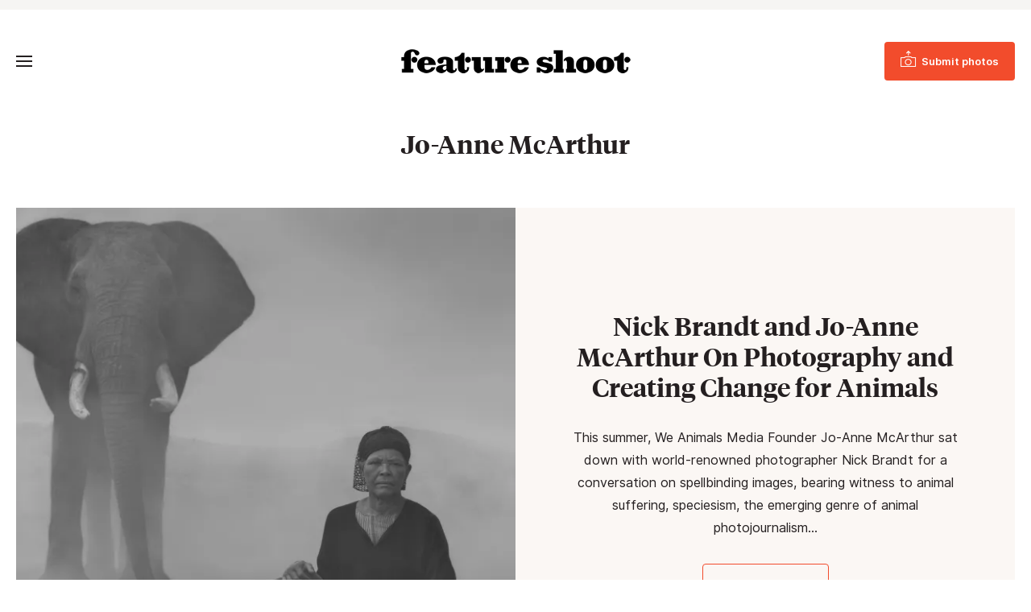

--- FILE ---
content_type: text/html; charset=UTF-8
request_url: https://www.featureshoot.com/tag/jo-anne-mcarthur/
body_size: 12464
content:
<!DOCTYPE html>
<html lang="en-US">
<head>
	<meta charset="UTF-8">
	<meta name="viewport" content="initial-scale=1.0,width=device-width,shrink-to-fit=no" />
	<meta http-equiv="X-UA-Compatible" content="IE=edge" />

	<link rel="profile" href="http://gmpg.org/xfn/11" />
	<meta name='robots' content='index, follow, max-image-preview:large, max-snippet:-1, max-video-preview:-1' />
	<style>img:is([sizes="auto" i], [sizes^="auto," i]) { contain-intrinsic-size: 3000px 1500px }</style>
	
<!-- Google Tag Manager for WordPress by gtm4wp.com -->
<script data-cfasync="false" data-pagespeed-no-defer>
	var gtm4wp_datalayer_name = "dataLayer";
	var dataLayer = dataLayer || [];
</script>
<!-- End Google Tag Manager for WordPress by gtm4wp.com -->
	<!-- This site is optimized with the Yoast SEO Premium plugin v21.9 (Yoast SEO v26.6) - https://yoast.com/wordpress/plugins/seo/ -->
	<title>Jo-Anne McArthur Archives - Feature Shoot</title>
	<link rel="canonical" href="https://www.featureshoot.com/tag/jo-anne-mcarthur/" />
	<meta property="og:locale" content="en_US" />
	<meta property="og:type" content="article" />
	<meta property="og:title" content="Jo-Anne McArthur Archives" />
	<meta property="og:url" content="https://www.featureshoot.com/tag/jo-anne-mcarthur/" />
	<meta property="og:site_name" content="Feature Shoot" />
	<script type="application/ld+json" class="yoast-schema-graph">{"@context":"https://schema.org","@graph":[{"@type":"CollectionPage","@id":"https://www.featureshoot.com/tag/jo-anne-mcarthur/","url":"https://www.featureshoot.com/tag/jo-anne-mcarthur/","name":"Jo-Anne McArthur Archives - Feature Shoot","isPartOf":{"@id":"https://www.featureshoot.com/#website"},"primaryImageOfPage":{"@id":"https://www.featureshoot.com/tag/jo-anne-mcarthur/#primaryimage"},"image":{"@id":"https://www.featureshoot.com/tag/jo-anne-mcarthur/#primaryimage"},"thumbnailUrl":"https://i0.wp.com/www.featureshoot.com/wp-content/uploads/2022/10/Nick_Brandt_12.jpg?fit=2000%2C1504&ssl=1","inLanguage":"en-US"},{"@type":"ImageObject","inLanguage":"en-US","@id":"https://www.featureshoot.com/tag/jo-anne-mcarthur/#primaryimage","url":"https://i0.wp.com/www.featureshoot.com/wp-content/uploads/2022/10/Nick_Brandt_12.jpg?fit=2000%2C1504&ssl=1","contentUrl":"https://i0.wp.com/www.featureshoot.com/wp-content/uploads/2022/10/Nick_Brandt_12.jpg?fit=2000%2C1504&ssl=1","width":2000,"height":1504},{"@type":"WebSite","@id":"https://www.featureshoot.com/#website","url":"https://www.featureshoot.com/","name":"Feature Shoot","description":"Narrative Photography","publisher":{"@id":"https://www.featureshoot.com/#organization"},"potentialAction":[{"@type":"SearchAction","target":{"@type":"EntryPoint","urlTemplate":"https://www.featureshoot.com/?s={search_term_string}"},"query-input":{"@type":"PropertyValueSpecification","valueRequired":true,"valueName":"search_term_string"}}],"inLanguage":"en-US"},{"@type":"Organization","@id":"https://www.featureshoot.com/#organization","name":"Feature Shoot","url":"https://www.featureshoot.com/","logo":{"@type":"ImageObject","inLanguage":"en-US","@id":"https://www.featureshoot.com/#/schema/logo/image/","url":"https://i0.wp.com/www.featureshoot.com/wp-content/uploads/2023/02/Feature-Shoot-Logo-Final-9-13.png?fit=2084%2C221&ssl=1","contentUrl":"https://i0.wp.com/www.featureshoot.com/wp-content/uploads/2023/02/Feature-Shoot-Logo-Final-9-13.png?fit=2084%2C221&ssl=1","width":2084,"height":221,"caption":"Feature Shoot"},"image":{"@id":"https://www.featureshoot.com/#/schema/logo/image/"},"sameAs":["https://www.facebook.com/featureshootphotography","https://x.com/featureshoot","https://www.instagram.com/featureshoot/"]}]}</script>
	<!-- / Yoast SEO Premium plugin. -->


<link rel='dns-prefetch' href='//a.omappapi.com' />
<link rel='dns-prefetch' href='//www.googletagmanager.com' />
<link rel='dns-prefetch' href='//stats.wp.com' />

<link rel='preconnect' href='//i0.wp.com' />
<link rel='preconnect' href='//c0.wp.com' />
<link rel="alternate" type="application/rss+xml" title="Feature Shoot &raquo; Feed" href="https://www.featureshoot.com/feed/" />
<link rel="alternate" type="application/rss+xml" title="Feature Shoot &raquo; Jo-Anne McArthur Tag Feed" href="https://www.featureshoot.com/tag/jo-anne-mcarthur/feed/" />
<style id='wp-emoji-styles-inline-css' type='text/css'>

	img.wp-smiley, img.emoji {
		display: inline !important;
		border: none !important;
		box-shadow: none !important;
		height: 1em !important;
		width: 1em !important;
		margin: 0 0.07em !important;
		vertical-align: -0.1em !important;
		background: none !important;
		padding: 0 !important;
	}
</style>
<link rel='stylesheet' id='wp-block-library-css' href='https://c0.wp.com/c/6.8.3/wp-includes/css/dist/block-library/style.min.css' type='text/css' media='all' />
<style id='wp-block-library-theme-inline-css' type='text/css'>
.wp-block-audio :where(figcaption){color:#555;font-size:13px;text-align:center}.is-dark-theme .wp-block-audio :where(figcaption){color:#ffffffa6}.wp-block-audio{margin:0 0 1em}.wp-block-code{border:1px solid #ccc;border-radius:4px;font-family:Menlo,Consolas,monaco,monospace;padding:.8em 1em}.wp-block-embed :where(figcaption){color:#555;font-size:13px;text-align:center}.is-dark-theme .wp-block-embed :where(figcaption){color:#ffffffa6}.wp-block-embed{margin:0 0 1em}.blocks-gallery-caption{color:#555;font-size:13px;text-align:center}.is-dark-theme .blocks-gallery-caption{color:#ffffffa6}:root :where(.wp-block-image figcaption){color:#555;font-size:13px;text-align:center}.is-dark-theme :root :where(.wp-block-image figcaption){color:#ffffffa6}.wp-block-image{margin:0 0 1em}.wp-block-pullquote{border-bottom:4px solid;border-top:4px solid;color:currentColor;margin-bottom:1.75em}.wp-block-pullquote cite,.wp-block-pullquote footer,.wp-block-pullquote__citation{color:currentColor;font-size:.8125em;font-style:normal;text-transform:uppercase}.wp-block-quote{border-left:.25em solid;margin:0 0 1.75em;padding-left:1em}.wp-block-quote cite,.wp-block-quote footer{color:currentColor;font-size:.8125em;font-style:normal;position:relative}.wp-block-quote:where(.has-text-align-right){border-left:none;border-right:.25em solid;padding-left:0;padding-right:1em}.wp-block-quote:where(.has-text-align-center){border:none;padding-left:0}.wp-block-quote.is-large,.wp-block-quote.is-style-large,.wp-block-quote:where(.is-style-plain){border:none}.wp-block-search .wp-block-search__label{font-weight:700}.wp-block-search__button{border:1px solid #ccc;padding:.375em .625em}:where(.wp-block-group.has-background){padding:1.25em 2.375em}.wp-block-separator.has-css-opacity{opacity:.4}.wp-block-separator{border:none;border-bottom:2px solid;margin-left:auto;margin-right:auto}.wp-block-separator.has-alpha-channel-opacity{opacity:1}.wp-block-separator:not(.is-style-wide):not(.is-style-dots){width:100px}.wp-block-separator.has-background:not(.is-style-dots){border-bottom:none;height:1px}.wp-block-separator.has-background:not(.is-style-wide):not(.is-style-dots){height:2px}.wp-block-table{margin:0 0 1em}.wp-block-table td,.wp-block-table th{word-break:normal}.wp-block-table :where(figcaption){color:#555;font-size:13px;text-align:center}.is-dark-theme .wp-block-table :where(figcaption){color:#ffffffa6}.wp-block-video :where(figcaption){color:#555;font-size:13px;text-align:center}.is-dark-theme .wp-block-video :where(figcaption){color:#ffffffa6}.wp-block-video{margin:0 0 1em}:root :where(.wp-block-template-part.has-background){margin-bottom:0;margin-top:0;padding:1.25em 2.375em}
</style>
<style id='classic-theme-styles-inline-css' type='text/css'>
/*! This file is auto-generated */
.wp-block-button__link{color:#fff;background-color:#32373c;border-radius:9999px;box-shadow:none;text-decoration:none;padding:calc(.667em + 2px) calc(1.333em + 2px);font-size:1.125em}.wp-block-file__button{background:#32373c;color:#fff;text-decoration:none}
</style>
<style id='safe-svg-svg-icon-style-inline-css' type='text/css'>
.safe-svg-cover{text-align:center}.safe-svg-cover .safe-svg-inside{display:inline-block;max-width:100%}.safe-svg-cover svg{fill:currentColor;height:100%;max-height:100%;max-width:100%;width:100%}

</style>
<link rel='stylesheet' id='mediaelement-css' href='https://c0.wp.com/c/6.8.3/wp-includes/js/mediaelement/mediaelementplayer-legacy.min.css' type='text/css' media='all' />
<link rel='stylesheet' id='wp-mediaelement-css' href='https://c0.wp.com/c/6.8.3/wp-includes/js/mediaelement/wp-mediaelement.min.css' type='text/css' media='all' />
<style id='jetpack-sharing-buttons-style-inline-css' type='text/css'>
.jetpack-sharing-buttons__services-list{display:flex;flex-direction:row;flex-wrap:wrap;gap:0;list-style-type:none;margin:5px;padding:0}.jetpack-sharing-buttons__services-list.has-small-icon-size{font-size:12px}.jetpack-sharing-buttons__services-list.has-normal-icon-size{font-size:16px}.jetpack-sharing-buttons__services-list.has-large-icon-size{font-size:24px}.jetpack-sharing-buttons__services-list.has-huge-icon-size{font-size:36px}@media print{.jetpack-sharing-buttons__services-list{display:none!important}}.editor-styles-wrapper .wp-block-jetpack-sharing-buttons{gap:0;padding-inline-start:0}ul.jetpack-sharing-buttons__services-list.has-background{padding:1.25em 2.375em}
</style>
<style id='global-styles-inline-css' type='text/css'>
:root{--wp--preset--aspect-ratio--square: 1;--wp--preset--aspect-ratio--4-3: 4/3;--wp--preset--aspect-ratio--3-4: 3/4;--wp--preset--aspect-ratio--3-2: 3/2;--wp--preset--aspect-ratio--2-3: 2/3;--wp--preset--aspect-ratio--16-9: 16/9;--wp--preset--aspect-ratio--9-16: 9/16;--wp--preset--color--black: #241f20;--wp--preset--color--cyan-bluish-gray: #abb8c3;--wp--preset--color--white: #fff;--wp--preset--color--pale-pink: #f78da7;--wp--preset--color--vivid-red: #cf2e2e;--wp--preset--color--luminous-vivid-orange: #ff6900;--wp--preset--color--luminous-vivid-amber: #fcb900;--wp--preset--color--light-green-cyan: #7bdcb5;--wp--preset--color--vivid-green-cyan: #00d084;--wp--preset--color--pale-cyan-blue: #8ed1fc;--wp--preset--color--vivid-cyan-blue: #0693e3;--wp--preset--color--vivid-purple: #9b51e0;--wp--preset--color--red: #F24C2C;--wp--preset--color--grey: #666;--wp--preset--color--lightgrey: #f6f5f3;--wp--preset--gradient--vivid-cyan-blue-to-vivid-purple: linear-gradient(135deg,rgba(6,147,227,1) 0%,rgb(155,81,224) 100%);--wp--preset--gradient--light-green-cyan-to-vivid-green-cyan: linear-gradient(135deg,rgb(122,220,180) 0%,rgb(0,208,130) 100%);--wp--preset--gradient--luminous-vivid-amber-to-luminous-vivid-orange: linear-gradient(135deg,rgba(252,185,0,1) 0%,rgba(255,105,0,1) 100%);--wp--preset--gradient--luminous-vivid-orange-to-vivid-red: linear-gradient(135deg,rgba(255,105,0,1) 0%,rgb(207,46,46) 100%);--wp--preset--gradient--very-light-gray-to-cyan-bluish-gray: linear-gradient(135deg,rgb(238,238,238) 0%,rgb(169,184,195) 100%);--wp--preset--gradient--cool-to-warm-spectrum: linear-gradient(135deg,rgb(74,234,220) 0%,rgb(151,120,209) 20%,rgb(207,42,186) 40%,rgb(238,44,130) 60%,rgb(251,105,98) 80%,rgb(254,248,76) 100%);--wp--preset--gradient--blush-light-purple: linear-gradient(135deg,rgb(255,206,236) 0%,rgb(152,150,240) 100%);--wp--preset--gradient--blush-bordeaux: linear-gradient(135deg,rgb(254,205,165) 0%,rgb(254,45,45) 50%,rgb(107,0,62) 100%);--wp--preset--gradient--luminous-dusk: linear-gradient(135deg,rgb(255,203,112) 0%,rgb(199,81,192) 50%,rgb(65,88,208) 100%);--wp--preset--gradient--pale-ocean: linear-gradient(135deg,rgb(255,245,203) 0%,rgb(182,227,212) 50%,rgb(51,167,181) 100%);--wp--preset--gradient--electric-grass: linear-gradient(135deg,rgb(202,248,128) 0%,rgb(113,206,126) 100%);--wp--preset--gradient--midnight: linear-gradient(135deg,rgb(2,3,129) 0%,rgb(40,116,252) 100%);--wp--preset--font-size--small: 13px;--wp--preset--font-size--medium: 20px;--wp--preset--font-size--large: 36px;--wp--preset--font-size--x-large: 42px;--wp--preset--spacing--20: 0.44rem;--wp--preset--spacing--30: 0.67rem;--wp--preset--spacing--40: 1rem;--wp--preset--spacing--50: 1.5rem;--wp--preset--spacing--60: 2.25rem;--wp--preset--spacing--70: 3.38rem;--wp--preset--spacing--80: 5.06rem;--wp--preset--shadow--natural: 6px 6px 9px rgba(0, 0, 0, 0.2);--wp--preset--shadow--deep: 12px 12px 50px rgba(0, 0, 0, 0.4);--wp--preset--shadow--sharp: 6px 6px 0px rgba(0, 0, 0, 0.2);--wp--preset--shadow--outlined: 6px 6px 0px -3px rgba(255, 255, 255, 1), 6px 6px rgba(0, 0, 0, 1);--wp--preset--shadow--crisp: 6px 6px 0px rgba(0, 0, 0, 1);}:where(.is-layout-flex){gap: 0.5em;}:where(.is-layout-grid){gap: 0.5em;}body .is-layout-flex{display: flex;}.is-layout-flex{flex-wrap: wrap;align-items: center;}.is-layout-flex > :is(*, div){margin: 0;}body .is-layout-grid{display: grid;}.is-layout-grid > :is(*, div){margin: 0;}:where(.wp-block-columns.is-layout-flex){gap: 2em;}:where(.wp-block-columns.is-layout-grid){gap: 2em;}:where(.wp-block-post-template.is-layout-flex){gap: 1.25em;}:where(.wp-block-post-template.is-layout-grid){gap: 1.25em;}.has-black-color{color: var(--wp--preset--color--black) !important;}.has-cyan-bluish-gray-color{color: var(--wp--preset--color--cyan-bluish-gray) !important;}.has-white-color{color: var(--wp--preset--color--white) !important;}.has-pale-pink-color{color: var(--wp--preset--color--pale-pink) !important;}.has-vivid-red-color{color: var(--wp--preset--color--vivid-red) !important;}.has-luminous-vivid-orange-color{color: var(--wp--preset--color--luminous-vivid-orange) !important;}.has-luminous-vivid-amber-color{color: var(--wp--preset--color--luminous-vivid-amber) !important;}.has-light-green-cyan-color{color: var(--wp--preset--color--light-green-cyan) !important;}.has-vivid-green-cyan-color{color: var(--wp--preset--color--vivid-green-cyan) !important;}.has-pale-cyan-blue-color{color: var(--wp--preset--color--pale-cyan-blue) !important;}.has-vivid-cyan-blue-color{color: var(--wp--preset--color--vivid-cyan-blue) !important;}.has-vivid-purple-color{color: var(--wp--preset--color--vivid-purple) !important;}.has-black-background-color{background-color: var(--wp--preset--color--black) !important;}.has-cyan-bluish-gray-background-color{background-color: var(--wp--preset--color--cyan-bluish-gray) !important;}.has-white-background-color{background-color: var(--wp--preset--color--white) !important;}.has-pale-pink-background-color{background-color: var(--wp--preset--color--pale-pink) !important;}.has-vivid-red-background-color{background-color: var(--wp--preset--color--vivid-red) !important;}.has-luminous-vivid-orange-background-color{background-color: var(--wp--preset--color--luminous-vivid-orange) !important;}.has-luminous-vivid-amber-background-color{background-color: var(--wp--preset--color--luminous-vivid-amber) !important;}.has-light-green-cyan-background-color{background-color: var(--wp--preset--color--light-green-cyan) !important;}.has-vivid-green-cyan-background-color{background-color: var(--wp--preset--color--vivid-green-cyan) !important;}.has-pale-cyan-blue-background-color{background-color: var(--wp--preset--color--pale-cyan-blue) !important;}.has-vivid-cyan-blue-background-color{background-color: var(--wp--preset--color--vivid-cyan-blue) !important;}.has-vivid-purple-background-color{background-color: var(--wp--preset--color--vivid-purple) !important;}.has-black-border-color{border-color: var(--wp--preset--color--black) !important;}.has-cyan-bluish-gray-border-color{border-color: var(--wp--preset--color--cyan-bluish-gray) !important;}.has-white-border-color{border-color: var(--wp--preset--color--white) !important;}.has-pale-pink-border-color{border-color: var(--wp--preset--color--pale-pink) !important;}.has-vivid-red-border-color{border-color: var(--wp--preset--color--vivid-red) !important;}.has-luminous-vivid-orange-border-color{border-color: var(--wp--preset--color--luminous-vivid-orange) !important;}.has-luminous-vivid-amber-border-color{border-color: var(--wp--preset--color--luminous-vivid-amber) !important;}.has-light-green-cyan-border-color{border-color: var(--wp--preset--color--light-green-cyan) !important;}.has-vivid-green-cyan-border-color{border-color: var(--wp--preset--color--vivid-green-cyan) !important;}.has-pale-cyan-blue-border-color{border-color: var(--wp--preset--color--pale-cyan-blue) !important;}.has-vivid-cyan-blue-border-color{border-color: var(--wp--preset--color--vivid-cyan-blue) !important;}.has-vivid-purple-border-color{border-color: var(--wp--preset--color--vivid-purple) !important;}.has-vivid-cyan-blue-to-vivid-purple-gradient-background{background: var(--wp--preset--gradient--vivid-cyan-blue-to-vivid-purple) !important;}.has-light-green-cyan-to-vivid-green-cyan-gradient-background{background: var(--wp--preset--gradient--light-green-cyan-to-vivid-green-cyan) !important;}.has-luminous-vivid-amber-to-luminous-vivid-orange-gradient-background{background: var(--wp--preset--gradient--luminous-vivid-amber-to-luminous-vivid-orange) !important;}.has-luminous-vivid-orange-to-vivid-red-gradient-background{background: var(--wp--preset--gradient--luminous-vivid-orange-to-vivid-red) !important;}.has-very-light-gray-to-cyan-bluish-gray-gradient-background{background: var(--wp--preset--gradient--very-light-gray-to-cyan-bluish-gray) !important;}.has-cool-to-warm-spectrum-gradient-background{background: var(--wp--preset--gradient--cool-to-warm-spectrum) !important;}.has-blush-light-purple-gradient-background{background: var(--wp--preset--gradient--blush-light-purple) !important;}.has-blush-bordeaux-gradient-background{background: var(--wp--preset--gradient--blush-bordeaux) !important;}.has-luminous-dusk-gradient-background{background: var(--wp--preset--gradient--luminous-dusk) !important;}.has-pale-ocean-gradient-background{background: var(--wp--preset--gradient--pale-ocean) !important;}.has-electric-grass-gradient-background{background: var(--wp--preset--gradient--electric-grass) !important;}.has-midnight-gradient-background{background: var(--wp--preset--gradient--midnight) !important;}.has-small-font-size{font-size: var(--wp--preset--font-size--small) !important;}.has-medium-font-size{font-size: var(--wp--preset--font-size--medium) !important;}.has-large-font-size{font-size: var(--wp--preset--font-size--large) !important;}.has-x-large-font-size{font-size: var(--wp--preset--font-size--x-large) !important;}
:where(.wp-block-post-template.is-layout-flex){gap: 1.25em;}:where(.wp-block-post-template.is-layout-grid){gap: 1.25em;}
:where(.wp-block-columns.is-layout-flex){gap: 2em;}:where(.wp-block-columns.is-layout-grid){gap: 2em;}
:root :where(.wp-block-pullquote){font-size: 1.5em;line-height: 1.6;}
</style>
<link rel='stylesheet' id='fs-style-css' href='https://www.featureshoot.com/wp-content/themes/featureshoot2019/style.css?ver=1583446556' type='text/css' media='all' />
<script type="text/javascript" src="https://c0.wp.com/c/6.8.3/wp-includes/js/jquery/jquery.min.js" id="jquery-core-js"></script>
<script type="text/javascript" src="https://c0.wp.com/c/6.8.3/wp-includes/js/jquery/jquery-migrate.min.js" id="jquery-migrate-js"></script>
<script type="text/javascript" src="https://www.featureshoot.com/wp-content/themes/featureshoot2019/picturefill.min.js?ver=3.0.2" id="picturefill-js" async></script>
<!--[if lt IE 9]>
<script type="text/javascript" src="https://www.featureshoot.com/wp-content/themes/featureshoot2019/html5.js?ver=3.7.3" id="fs-html5-js"></script>
<![endif]-->

<!-- Google tag (gtag.js) snippet added by Site Kit -->
<!-- Google Analytics snippet added by Site Kit -->
<script type="text/javascript" src="https://www.googletagmanager.com/gtag/js?id=G-FM93ENM14H" id="google_gtagjs-js" async></script>
<script type="text/javascript" id="google_gtagjs-js-after">
/* <![CDATA[ */
window.dataLayer = window.dataLayer || [];function gtag(){dataLayer.push(arguments);}
gtag("set","linker",{"domains":["www.featureshoot.com"]});
gtag("js", new Date());
gtag("set", "developer_id.dZTNiMT", true);
gtag("config", "G-FM93ENM14H");
/* ]]> */
</script>
<link rel="https://api.w.org/" href="https://www.featureshoot.com/wp-json/" /><link rel="alternate" title="JSON" type="application/json" href="https://www.featureshoot.com/wp-json/wp/v2/tags/10904" /><link rel="EditURI" type="application/rsd+xml" title="RSD" href="https://www.featureshoot.com/xmlrpc.php?rsd" />
<meta name="generator" content="Site Kit by Google 1.168.0" /><script async src="https://js.sparkloop.app/team_cf878d2be3e9.js" data-sparkloop></script>	<style>img#wpstats{display:none}</style>
		
<!-- Google Tag Manager for WordPress by gtm4wp.com -->
<!-- GTM Container placement set to automatic -->
<script data-cfasync="false" data-pagespeed-no-defer>
	var dataLayer_content = {"pagePostType":"post","pagePostType2":"tag-post"};
	dataLayer.push( dataLayer_content );
</script>
<script data-cfasync="false" data-pagespeed-no-defer>
(function(w,d,s,l,i){w[l]=w[l]||[];w[l].push({'gtm.start':
new Date().getTime(),event:'gtm.js'});var f=d.getElementsByTagName(s)[0],
j=d.createElement(s),dl=l!='dataLayer'?'&l='+l:'';j.async=true;j.src=
'//www.googletagmanager.com/gtm.js?id='+i+dl;f.parentNode.insertBefore(j,f);
})(window,document,'script','dataLayer','GTM-K8M64MK');
</script>
<!-- End Google Tag Manager for WordPress by gtm4wp.com --><link rel="apple-touch-icon" sizes="180x180" href="/wp-content/uploads/fbrfg/apple-touch-icon.png?v=9B9lKBMgj8">
<link rel="icon" type="image/png" sizes="32x32" href="/wp-content/uploads/fbrfg/favicon-32x32.png?v=9B9lKBMgj8">
<link rel="icon" type="image/png" sizes="16x16" href="/wp-content/uploads/fbrfg/favicon-16x16.png?v=9B9lKBMgj8">
<link rel="manifest" href="/wp-content/uploads/fbrfg/site.webmanifest?v=9B9lKBMgj8">
<link rel="mask-icon" href="/wp-content/uploads/fbrfg/safari-pinned-tab.svg?v=9B9lKBMgj8" color="#f24c2c">
<link rel="shortcut icon" href="/wp-content/uploads/fbrfg/favicon.ico?v=9B9lKBMgj8">
<meta name="msapplication-TileColor" content="#f24c2c">
<meta name="msapplication-config" content="/wp-content/uploads/fbrfg/browserconfig.xml?v=9B9lKBMgj8">
<meta name="theme-color" content="#f24c2c">	<script>document.createElement("picture");</script>
	
	<meta name="generator" content="WP Rocket 3.20.2" data-wpr-features="wpr_preload_links wpr_desktop" /></head>
<body class="archive tag tag-jo-anne-mcarthur tag-10904 wp-embed-responsive wp-theme-featureshoot2019">

<div data-rocket-location-hash="256362a55f2d46cb9f07c56b135527a6" id="fullwrap">
	<header data-rocket-location-hash="376287218b6ead3b5b6fc67b7e0c0376">
				<div data-rocket-location-hash="f3f71da4bed90f10676bd82ce5b3e66d" id="topbar">
		<div class="container">
					</div>
		</div>
				<div data-rocket-location-hash="df478da4575927bc1178d5d7becb7d0f" id="header">
		<div id="header-a">
		<div class="container">
		<div id="header-b">
			<div id="headertop">
				<div id="logo"><a href="https://www.featureshoot.com"><img src="https://www.featureshoot.com/wp-content/themes/featureshoot2019/images/logo.png" srcset="https://www.featureshoot.com/wp-content/themes/featureshoot2019/images/logo@2x.png 2x" width="285" height="30" alt="Feature Shoot" /></a></div>
				<div id="topbutton"><a class="btn btn-solid" href="https://featureshoot.submittable.com/submit/153935/feature-shoot-submissions"><span><span>Submit photos</span></span></a></div>
				<button class="togglemenu"><span class="screen-reader-text">Toggle Menu</span><span class="icon"></span></button>
			</div>

			<div id="menuwrap">
				<button class="closebtn closemenu"><span class="screen-reader-text">Close Menu</span><span class="icon"></span></button>
				<div id="menus">
					<nav id="menu" class="menu-new-menu-container"><ul id="menu-new-menu" class="menu"><li id="menu-item-139126" class="menu-item menu-item-type-taxonomy menu-item-object-category menu-item-139126"><a href="https://www.featureshoot.com/category/interviews/">Interviews</a></li><li id="menu-item-146737" class="menu-item menu-item-type-post_type menu-item-object-page menu-item-146737"><a href="https://www.featureshoot.com/feature-shoot-portfolio-reviews/">Portfolio Reviews</a></li><li id="menu-item-151871" class="menu-item menu-item-type-post_type menu-item-object-page menu-item-151871"><a href="https://www.featureshoot.com/advertise/">Advertise</a></li><li id="menu-item-139138" class="threecolumn menu-item menu-item-type-custom menu-item-object-custom menu-item-has-children menu-item-139138"><a href="#">Explore by Genre</a><div class='submenu'><ul  class="sub-menu"><li id="menu-item-139131" class="menu-item menu-item-type-taxonomy menu-item-object-category menu-item-139131"><a href="https://www.featureshoot.com/category/portraits/">Portraits</a></li><li id="menu-item-139124" class="menu-item menu-item-type-taxonomy menu-item-object-category menu-item-139124"><a href="https://www.featureshoot.com/category/fine-art/">Fine Art</a></li><li id="menu-item-139122" class="menu-item menu-item-type-taxonomy menu-item-object-category menu-item-139122"><a href="https://www.featureshoot.com/category/documentary/">Documentary</a></li><li id="menu-item-139127" class="menu-item menu-item-type-taxonomy menu-item-object-category menu-item-139127"><a href="https://www.featureshoot.com/category/landscape/">Landscape</a></li><li id="menu-item-139134" class="menu-item menu-item-type-taxonomy menu-item-object-category menu-item-139134"><a href="https://www.featureshoot.com/category/street/">Street</a></li><li id="menu-item-139133" class="menu-item menu-item-type-taxonomy menu-item-object-category menu-item-139133"><a href="https://www.featureshoot.com/category/still-life/">Still Life</a></li><li id="menu-item-139137" class="menu-item menu-item-type-taxonomy menu-item-object-category menu-item-139137"><a href="https://www.featureshoot.com/category/video/">Video</a></li><li id="menu-item-139125" class="menu-item menu-item-type-taxonomy menu-item-object-category menu-item-139125"><a href="https://www.featureshoot.com/category/food/">Food</a></li><li id="menu-item-139128" class="menu-item menu-item-type-taxonomy menu-item-object-category menu-item-139128"><a href="https://www.featureshoot.com/category/nature/">Nature</a></li><li id="menu-item-139136" class="menu-item menu-item-type-taxonomy menu-item-object-category menu-item-139136"><a href="https://www.featureshoot.com/category/travel/">Travel</a></li></ul></div></li><li class="sociallinks rightmenu"><ul id="menu-top-social-links" class="menu"><li id="menu-item-139141" class="menu-item menu-item-type-custom menu-item-object-custom menu-item-139141"><a href="https://www.instagram.com/featureshoot/"><span class="screen-reader-text">Instagram</span></a></li><li class="search"><button class="togglesearch"><span class="screen-reader-text">Search</span></button></li></ul></li><li class="mobilesearch"><form class="searchform" method="get" action="https://www.featureshoot.com">
	<div class="inputs">
		<div class="input"><label for="searchinput1" class="screen-reader-text">Search</label><input id="searchinput1" placeholder="Search" name="s" type="text" /></div>
		<button type="submit"><span class="screen-reader-text">Submit</span></button>
	</div>
</form></li></ul></nav>				</div>
			</div>
			<div id="menuoverlay"></div>
			<div class="mobiledetect"></div>
		</div>
		</div>
		</div>
		</div>
		<div data-rocket-location-hash="cb6e9de7f822dac9cb826fa41119ef40" id="searchbar">
		<div id="searchbar-a">
		<div data-rocket-location-hash="470e3e4c291cb96fd4a96202f2491ceb" class="container notop nobot">
		<div id="searchbar-b">
			<button class="closebtn closesearch"><span class="screen-reader-text">Close Search</span><span class="icon"></span></button>

			<h2>Search this site</h2>

			<form class="searchform" method="get" action="https://www.featureshoot.com">
	<div class="inputs">
		<div class="input"><label for="searchinput1" class="screen-reader-text">Search</label><input id="searchinput1" placeholder="Search" name="s" type="text" /></div>
		<button type="submit"><span class="screen-reader-text">Submit</span></button>
	</div>
</form>		</div>
		</div>
		</div>
		</div>
		<style>
		.bannerad>div {background:#ccc;}
		</style>
	</header>
	
<div data-rocket-location-hash="21299a2065877ee1b41b451188053eaa" id="body" class="body-content notop nobot">

	<div data-rocket-location-hash="f3f750db2748a07043bd337dade8db8a" class="pageheader alignwide">
		<h1 class="pagetitle">Jo-Anne McArthur</h1>
	</div>

	
	
	
	<div data-rocket-location-hash="dea766ab6718d89165e3ee10c439bbea" class="featurepost alignwide">
<div class="featurepost-a">
	<div class="fpimage">
		<a href="https://www.featureshoot.com/2022/10/nick-brandt-and-jo-anne-mcarthur-on-photography-and-creating-change-for-animals/">
							<picture>
					<!--[if IE 9]><video style="display: none;"><![endif]-->
					<source srcset="https://i0.wp.com/www.featureshoot.com/wp-content/uploads/2022/10/Nick_Brandt_12.jpg?resize=386%2C278&ssl=1 386w, https://i0.wp.com/www.featureshoot.com/wp-content/uploads/2022/10/Nick_Brandt_12.jpg?resize=275%2C198&ssl=1 275w, https://i0.wp.com/www.featureshoot.com/wp-content/uploads/2022/10/Nick_Brandt_12.jpg?resize=610%2C440&ssl=1 610w, https://i0.wp.com/www.featureshoot.com/wp-content/uploads/2022/10/Nick_Brandt_12.jpg?resize=772%2C557&ssl=1 772w, https://i0.wp.com/www.featureshoot.com/wp-content/uploads/2022/10/Nick_Brandt_12.jpg?resize=1220%2C880&ssl=1 1220w, https://i0.wp.com/www.featureshoot.com/wp-content/uploads/2022/10/Nick_Brandt_12.jpg?zoom=3&resize=386%2C278&ssl=1 1158w" media="(max-width: 1023px)" />
					<!--[if IE 9]></video><![endif]-->
					<img width="640" height="640" src="https://www.featureshoot.com/wp-content/uploads/2022/10/Nick_Brandt_12-640x640.jpg" class="attachment-post-thumbnail-feature size-post-thumbnail-feature" alt="" loading="eager" sizes="(max-width:339px) calc(100vw - 20px), (max-width:679px) calc(100vw - 40px), (max-width:1023px) 640px, (max-width:1319px) calc(50vw - 20px), 640px" decoding="async" fetchpriority="high" srcset="https://i0.wp.com/www.featureshoot.com/wp-content/uploads/2022/10/Nick_Brandt_12.jpg?resize=640%2C640&amp;ssl=1 640w, https://i0.wp.com/www.featureshoot.com/wp-content/uploads/2022/10/Nick_Brandt_12.jpg?resize=150%2C150&amp;ssl=1 150w, https://i0.wp.com/www.featureshoot.com/wp-content/uploads/2022/10/Nick_Brandt_12.jpg?resize=1280%2C1280&amp;ssl=1 1280w, https://i0.wp.com/www.featureshoot.com/wp-content/uploads/2022/10/Nick_Brandt_12.jpg?zoom=3&amp;resize=640%2C640&amp;ssl=1 1920w" />				</picture>
					</a>
	</div>
	<div class="fpcontent notop nobot">
		<h2><a href="https://www.featureshoot.com/2022/10/nick-brandt-and-jo-anne-mcarthur-on-photography-and-creating-change-for-animals/">Nick Brandt and Jo-Anne McArthur On Photography and Creating Change for Animals</a></h2>
		<p>This summer, We Animals Media Founder Jo-Anne McArthur sat down with world-renowned photographer&nbsp;Nick Brandt&nbsp;for a conversation on spellbinding images, bearing witness to animal suffering, speciesism, the emerging genre of&nbsp;animal photojournalism&hellip;</p>
		<p><span class="btns-wrap"><span class="btns-wrap-a"><a class="btn btn-outline" href="https://www.featureshoot.com/2022/10/nick-brandt-and-jo-anne-mcarthur-on-photography-and-creating-change-for-animals/">Continue reading</a></span></span></p>
	</div>
</div>
</div>

	
	
	<div data-rocket-location-hash="2602b4aa631462413cd616d5c4313b83" class="postgrid postgrid3 postgrid-3only alignwide"><div class="postgrid-a"><ul><li><div class="li-a">	<a href="https://www.featureshoot.com/2021/10/the-bittersweet-story-of-abbey-a-beagle-rescued-from-research/">
		<div class="gridimage"><img width="386" height="278" src="https://i0.wp.com/www.featureshoot.com/wp-content/uploads/2021/07/WAM10191.jpg?resize=386%2C278&amp;ssl=1" class="attachment-post-thumbnail size-post-thumbnail wp-post-image" alt="" sizes="(max-width: 339px) calc(100vw - 20px), (max-width: 479px) calc(100vw - 40px), (max-width: 1023px) calc(66.666vw - 26.666px), (max-width:1319px) calc(33.333vw - 54px), 386px" decoding="async" srcset="https://i0.wp.com/www.featureshoot.com/wp-content/uploads/2021/07/WAM10191.jpg?resize=386%2C278&amp;ssl=1 386w, https://i0.wp.com/www.featureshoot.com/wp-content/uploads/2021/07/WAM10191.jpg?resize=275%2C198&amp;ssl=1 275w, https://i0.wp.com/www.featureshoot.com/wp-content/uploads/2021/07/WAM10191.jpg?resize=610%2C440&amp;ssl=1 610w, https://i0.wp.com/www.featureshoot.com/wp-content/uploads/2021/07/WAM10191.jpg?resize=772%2C557&amp;ssl=1 772w, https://i0.wp.com/www.featureshoot.com/wp-content/uploads/2021/07/WAM10191.jpg?resize=1106%2C798&amp;ssl=1 1106w, https://i0.wp.com/www.featureshoot.com/wp-content/uploads/2021/07/WAM10191.jpg?zoom=3&amp;resize=386%2C278&amp;ssl=1 1158w" /></div>
		<div class="gridtitle">The Bittersweet Story of Abbey, a Beagle Rescued from Research</div>	</a>
	</div></li><li><div class="li-a">	<a href="https://www.featureshoot.com/2021/07/bullfighting-is-still-happening-these-photos-show-why-it-shouldnt-be/">
		<div class="gridimage"><img width="386" height="278" src="https://i0.wp.com/www.featureshoot.com/wp-content/uploads/2021/07/WAM11034.jpg?resize=386%2C278&amp;ssl=1" class="attachment-post-thumbnail size-post-thumbnail wp-post-image" alt="" sizes="(max-width: 339px) calc(100vw - 20px), (max-width: 479px) calc(100vw - 40px), (max-width: 1023px) calc(66.666vw - 26.666px), (max-width:1319px) calc(33.333vw - 54px), 386px" decoding="async" srcset="https://i0.wp.com/www.featureshoot.com/wp-content/uploads/2021/07/WAM11034.jpg?resize=386%2C278&amp;ssl=1 386w, https://i0.wp.com/www.featureshoot.com/wp-content/uploads/2021/07/WAM11034.jpg?resize=275%2C198&amp;ssl=1 275w, https://i0.wp.com/www.featureshoot.com/wp-content/uploads/2021/07/WAM11034.jpg?resize=610%2C440&amp;ssl=1 610w, https://i0.wp.com/www.featureshoot.com/wp-content/uploads/2021/07/WAM11034.jpg?resize=772%2C557&amp;ssl=1 772w, https://i0.wp.com/www.featureshoot.com/wp-content/uploads/2021/07/WAM11034.jpg?resize=1106%2C798&amp;ssl=1 1106w, https://i0.wp.com/www.featureshoot.com/wp-content/uploads/2021/07/WAM11034.jpg?zoom=3&amp;resize=386%2C278&amp;ssl=1 1158w" /></div>
		<div class="gridtitle">Bullfighting Is Still Happening. These Photos Show Why It Shouldn&#8217;t Be.</div>	</a>
	</div></li><li><div class="li-a">	<a href="https://www.featureshoot.com/2021/01/shedding-light-on-the-brutal-truth-at-the-heart-of-the-meat-industry/">
		<div class="gridimage"><img width="386" height="278" src="https://i0.wp.com/www.featureshoot.com/wp-content/uploads/2021/01/TurkishBorder_Turkey_JMcArthur_20180707-8366-scaled.jpg?resize=386%2C278&amp;ssl=1" class="attachment-post-thumbnail size-post-thumbnail wp-post-image" alt="" sizes="(max-width: 339px) calc(100vw - 20px), (max-width: 479px) calc(100vw - 40px), (max-width: 1023px) calc(66.666vw - 26.666px), (max-width:1319px) calc(33.333vw - 54px), 386px" decoding="async" srcset="https://i0.wp.com/www.featureshoot.com/wp-content/uploads/2021/01/TurkishBorder_Turkey_JMcArthur_20180707-8366-scaled.jpg?resize=386%2C278&amp;ssl=1 386w, https://i0.wp.com/www.featureshoot.com/wp-content/uploads/2021/01/TurkishBorder_Turkey_JMcArthur_20180707-8366-scaled.jpg?resize=275%2C198&amp;ssl=1 275w, https://i0.wp.com/www.featureshoot.com/wp-content/uploads/2021/01/TurkishBorder_Turkey_JMcArthur_20180707-8366-scaled.jpg?resize=610%2C440&amp;ssl=1 610w, https://i0.wp.com/www.featureshoot.com/wp-content/uploads/2021/01/TurkishBorder_Turkey_JMcArthur_20180707-8366-scaled.jpg?resize=772%2C557&amp;ssl=1 772w, https://i0.wp.com/www.featureshoot.com/wp-content/uploads/2021/01/TurkishBorder_Turkey_JMcArthur_20180707-8366-scaled.jpg?resize=1220%2C880&amp;ssl=1 1220w, https://i0.wp.com/www.featureshoot.com/wp-content/uploads/2021/01/TurkishBorder_Turkey_JMcArthur_20180707-8366-scaled.jpg?zoom=3&amp;resize=386%2C278&amp;ssl=1 1158w" /></div>
		<div class="gridtitle">Shedding Light on the Brutal Truth at the Heart of the Meat Industry</div>	</a>
	</div></li></ul></div></div>

	
	<aside class="subscribebar alignfull">
<div class="__inner-container">
	<center> <iframe src="https://embeds.beehiiv.com/dd1c5d59-aee6-4fa4-a147-db08ce0ade90" data-test-id="beehiiv-embed" width="100%" height="320" frameborder="0" scrolling="no" style="border-radius: 4px; border: 2px solid #e5e7eb; margin: 0; background-color: transparent;"></iframe> </center>
</div>
</aside>
	
	<div data-rocket-location-hash="6a574a41bece91924fe70ef5ee18fd78" class="postgrid postgrid4 alignwide ajaxcontents"><div class="postgrid-a"><ul><li><div class="li-a">	<a href="https://www.featureshoot.com/2019/12/a-photojournalist-teaches-us-how-to-make-the-world-better-for-animals/">
		<div class="gridimage"><img width="275" height="198" src="https://www.featureshoot.com/wp-content/uploads/2019/12/TorontoPigSave_ON_JMcArthur_20111013-0607-275x198.jpg" class="attachment-post-thumbnail-4col size-post-thumbnail-4col wp-post-image" alt="" sizes="auto, (max-width: 339px) calc(100vw - 20px), (max-width:479px) calc(100vw - 40px), (max-width: 1023px) calc(50vw - 40px), (max-width:1319px) calc(25vw - 55px), 275px" decoding="async" loading="lazy" srcset="https://i0.wp.com/www.featureshoot.com/wp-content/uploads/2019/12/TorontoPigSave_ON_JMcArthur_20111013-0607.jpg?resize=275%2C198&amp;ssl=1 275w, https://i0.wp.com/www.featureshoot.com/wp-content/uploads/2019/12/TorontoPigSave_ON_JMcArthur_20111013-0607.jpg?resize=386%2C278&amp;ssl=1 386w, https://i0.wp.com/www.featureshoot.com/wp-content/uploads/2019/12/TorontoPigSave_ON_JMcArthur_20111013-0607.jpg?resize=610%2C440&amp;ssl=1 610w, https://i0.wp.com/www.featureshoot.com/wp-content/uploads/2019/12/TorontoPigSave_ON_JMcArthur_20111013-0607.jpg?resize=772%2C557&amp;ssl=1 772w, https://i0.wp.com/www.featureshoot.com/wp-content/uploads/2019/12/TorontoPigSave_ON_JMcArthur_20111013-0607.jpg?resize=1220%2C880&amp;ssl=1 1220w, https://i0.wp.com/www.featureshoot.com/wp-content/uploads/2019/12/TorontoPigSave_ON_JMcArthur_20111013-0607.jpg?zoom=2&amp;resize=275%2C198&amp;ssl=1 550w, https://i0.wp.com/www.featureshoot.com/wp-content/uploads/2019/12/TorontoPigSave_ON_JMcArthur_20111013-0607.jpg?zoom=3&amp;resize=275%2C198&amp;ssl=1 825w" /></div>
		<div class="gridtitle">A Photojournalist Teaches Us How to Make the World Better for Animals</div>	</a>
	</div></li><li><div class="li-a">	<a href="https://www.featureshoot.com/2019/10/a-new-exhibition-looks-at-our-complex-relationship-with-animals/">
		<div class="gridimage"><img width="275" height="198" src="https://www.featureshoot.com/wp-content/uploads/2019/10/Screen-Shot-2019-10-14-at-11.47.49-AM-275x198.png" class="attachment-post-thumbnail-4col size-post-thumbnail-4col wp-post-image" alt="" sizes="auto, (max-width: 339px) calc(100vw - 20px), (max-width:479px) calc(100vw - 40px), (max-width: 1023px) calc(50vw - 40px), (max-width:1319px) calc(25vw - 55px), 275px" decoding="async" loading="lazy" srcset="https://i0.wp.com/www.featureshoot.com/wp-content/uploads/2019/10/Screen-Shot-2019-10-14-at-11.47.49-AM.png?resize=275%2C198&amp;ssl=1 275w, https://i0.wp.com/www.featureshoot.com/wp-content/uploads/2019/10/Screen-Shot-2019-10-14-at-11.47.49-AM.png?resize=386%2C278&amp;ssl=1 386w, https://i0.wp.com/www.featureshoot.com/wp-content/uploads/2019/10/Screen-Shot-2019-10-14-at-11.47.49-AM.png?resize=140%2C100&amp;ssl=1 140w, https://i0.wp.com/www.featureshoot.com/wp-content/uploads/2019/10/Screen-Shot-2019-10-14-at-11.47.49-AM.png?resize=562%2C406&amp;ssl=1 562w" /></div>
		<div class="gridtitle">A New Exhibition Looks at Our Complex Relationship with Animals</div>	</a>
	</div></li><li><div class="li-a">	<a href="https://www.featureshoot.com/2018/11/stirring-photos-of-animals-in-the-aftermath-of-hurricane-florence/">
		<div class="gridimage"><img width="275" height="198" src="https://www.featureshoot.com/wp-content/uploads/2018/11/NCFloods_USA_KGuerin_2018-1400138-275x198.jpg" class="attachment-post-thumbnail-4col size-post-thumbnail-4col wp-post-image" alt="" sizes="auto, (max-width: 339px) calc(100vw - 20px), (max-width:479px) calc(100vw - 40px), (max-width: 1023px) calc(50vw - 40px), (max-width:1319px) calc(25vw - 55px), 275px" decoding="async" loading="lazy" srcset="https://i0.wp.com/www.featureshoot.com/wp-content/uploads/2018/11/NCFloods_USA_KGuerin_2018-1400138.jpg?resize=275%2C198&amp;ssl=1 275w, https://i0.wp.com/www.featureshoot.com/wp-content/uploads/2018/11/NCFloods_USA_KGuerin_2018-1400138.jpg?resize=386%2C278&amp;ssl=1 386w, https://i0.wp.com/www.featureshoot.com/wp-content/uploads/2018/11/NCFloods_USA_KGuerin_2018-1400138.jpg?resize=140%2C100&amp;ssl=1 140w, https://i0.wp.com/www.featureshoot.com/wp-content/uploads/2018/11/NCFloods_USA_KGuerin_2018-1400138.jpg?resize=575%2C415&amp;ssl=1 575w" /></div>
		<div class="gridtitle">Stirring Photos of Animals in the Aftermath of Hurricane Florence</div>	</a>
	</div></li><li><div class="li-a">	<a href="https://www.featureshoot.com/2017/05/poignant-photos-animals-rescued-abuse/">
		<div class="gridimage"><img width="275" height="198" src="https://www.featureshoot.com/wp-content/uploads/2017/04/58010cfb2b7a3-raw-275x198.jpg" class="attachment-post-thumbnail-4col size-post-thumbnail-4col wp-post-image" alt="" sizes="auto, (max-width: 339px) calc(100vw - 20px), (max-width:479px) calc(100vw - 40px), (max-width: 1023px) calc(50vw - 40px), (max-width:1319px) calc(25vw - 55px), 275px" decoding="async" loading="lazy" srcset="https://i0.wp.com/www.featureshoot.com/wp-content/uploads/2017/04/58010cfb2b7a3-raw.jpg?resize=275%2C198&amp;ssl=1 275w, https://i0.wp.com/www.featureshoot.com/wp-content/uploads/2017/04/58010cfb2b7a3-raw.jpg?resize=386%2C278&amp;ssl=1 386w, https://i0.wp.com/www.featureshoot.com/wp-content/uploads/2017/04/58010cfb2b7a3-raw.jpg?resize=140%2C100&amp;ssl=1 140w, https://i0.wp.com/www.featureshoot.com/wp-content/uploads/2017/04/58010cfb2b7a3-raw.jpg?resize=572%2C413&amp;ssl=1 572w" /></div>
		<div class="gridtitle">Poignant Photos of Animals Rescued From Abuse</div>	</a>
	</div></li><li><div class="li-a">	<a href="https://www.featureshoot.com/2017/05/horrific-truth-pigs-factory-farms/">
		<div class="gridimage"><img width="275" height="198" src="https://www.featureshoot.com/wp-content/uploads/2017/04/PigFarm_Spain_JMcArthur_2009-0228-275x198.jpg" class="attachment-post-thumbnail-4col size-post-thumbnail-4col wp-post-image" alt="" sizes="auto, (max-width: 339px) calc(100vw - 20px), (max-width:479px) calc(100vw - 40px), (max-width: 1023px) calc(50vw - 40px), (max-width:1319px) calc(25vw - 55px), 275px" decoding="async" loading="lazy" srcset="https://i0.wp.com/www.featureshoot.com/wp-content/uploads/2017/04/PigFarm_Spain_JMcArthur_2009-0228.jpg?resize=275%2C198&amp;ssl=1 275w, https://i0.wp.com/www.featureshoot.com/wp-content/uploads/2017/04/PigFarm_Spain_JMcArthur_2009-0228.jpg?resize=386%2C278&amp;ssl=1 386w, https://i0.wp.com/www.featureshoot.com/wp-content/uploads/2017/04/PigFarm_Spain_JMcArthur_2009-0228.jpg?resize=140%2C100&amp;ssl=1 140w, https://i0.wp.com/www.featureshoot.com/wp-content/uploads/2017/04/PigFarm_Spain_JMcArthur_2009-0228.jpg?resize=572%2C413&amp;ssl=1 572w" /></div>
		<div class="gridtitle">The Horrific Truth About Pigs in Factory Farms</div>	</a>
	</div></li></ul></div></div>

	
	
			</div>

	<footer data-rocket-location-hash="9097ccbf1694cec48ab3ad8041ba17d6" id="footer">
	<div class="container notop nobot">
		<div class="ftcols">
		<div class="ftcols-a">
			<div class="ftcol">
			<div class="ftcol-a">
				<div class="ftmenu"><ul id="menu-footer-menu" class="menu"><li id="menu-item-139118" class="menu-item menu-item-type-post_type menu-item-object-page menu-item-139118"><a href="https://www.featureshoot.com/about-2/">About</a></li><li id="menu-item-139120" class="menu-item menu-item-type-post_type menu-item-object-page menu-item-139120"><a href="https://www.featureshoot.com/advertise/">Advertise</a></li><li id="menu-item-139121" class="menu-item menu-item-type-post_type menu-item-object-page menu-item-139121"><a href="https://www.featureshoot.com/contact/">Contact</a></li><li id="menu-item-151920" class="menu-item menu-item-type-post_type menu-item-object-page menu-item-151920"><a href="https://www.featureshoot.com/privacy-policy/">Privacy Policy</a></li><li class="sociallinks"><ul id="menu-bottom-social-links" class="menu"><li id="menu-item-139115" class="menu-item menu-item-type-custom menu-item-object-custom menu-item-139115"><a href="https://www.instagram.com/featureshoot/"><span class="screen-reader-text">Instagram</span></a></li><li id="menu-item-139116" class="menu-item menu-item-type-custom menu-item-object-custom menu-item-139116"><a href="https://www.facebook.com/featureshootphotography"><span class="screen-reader-text">Facebook</span></a></li><li id="menu-item-139117" class="menu-item menu-item-type-custom menu-item-object-custom menu-item-139117"><a href="https://twitter.com/featureshoot"><span class="screen-reader-text">Twitter</span></a></li></ul></li></ul></div>			</div>
			</div><!--
			--><div class="ftcol">
			<div class="ftcol-a">
				<div class="ftcredit"><a rel="nofollow" href="https://www.cre8d-design.com">Site by cre8d</a></div>
			</div>
			</div>
		</div>
		</div>
	</div>
	</footer>
</div>
<script type="speculationrules">
{"prefetch":[{"source":"document","where":{"and":[{"href_matches":"\/*"},{"not":{"href_matches":["\/wp-*.php","\/wp-admin\/*","\/wp-content\/uploads\/*","\/wp-content\/*","\/wp-content\/plugins\/*","\/wp-content\/themes\/featureshoot2019\/*","\/*\\?(.+)"]}},{"not":{"selector_matches":"a[rel~=\"nofollow\"]"}},{"not":{"selector_matches":".no-prefetch, .no-prefetch a"}}]},"eagerness":"conservative"}]}
</script>
<script type="text/javascript" src="https://www.featureshoot.com/wp-content/plugins/duracelltomi-google-tag-manager/dist/js/gtm4wp-form-move-tracker.js?ver=1.22.3" id="gtm4wp-form-move-tracker-js"></script>
<script type="text/javascript" id="rocket-browser-checker-js-after">
/* <![CDATA[ */
"use strict";var _createClass=function(){function defineProperties(target,props){for(var i=0;i<props.length;i++){var descriptor=props[i];descriptor.enumerable=descriptor.enumerable||!1,descriptor.configurable=!0,"value"in descriptor&&(descriptor.writable=!0),Object.defineProperty(target,descriptor.key,descriptor)}}return function(Constructor,protoProps,staticProps){return protoProps&&defineProperties(Constructor.prototype,protoProps),staticProps&&defineProperties(Constructor,staticProps),Constructor}}();function _classCallCheck(instance,Constructor){if(!(instance instanceof Constructor))throw new TypeError("Cannot call a class as a function")}var RocketBrowserCompatibilityChecker=function(){function RocketBrowserCompatibilityChecker(options){_classCallCheck(this,RocketBrowserCompatibilityChecker),this.passiveSupported=!1,this._checkPassiveOption(this),this.options=!!this.passiveSupported&&options}return _createClass(RocketBrowserCompatibilityChecker,[{key:"_checkPassiveOption",value:function(self){try{var options={get passive(){return!(self.passiveSupported=!0)}};window.addEventListener("test",null,options),window.removeEventListener("test",null,options)}catch(err){self.passiveSupported=!1}}},{key:"initRequestIdleCallback",value:function(){!1 in window&&(window.requestIdleCallback=function(cb){var start=Date.now();return setTimeout(function(){cb({didTimeout:!1,timeRemaining:function(){return Math.max(0,50-(Date.now()-start))}})},1)}),!1 in window&&(window.cancelIdleCallback=function(id){return clearTimeout(id)})}},{key:"isDataSaverModeOn",value:function(){return"connection"in navigator&&!0===navigator.connection.saveData}},{key:"supportsLinkPrefetch",value:function(){var elem=document.createElement("link");return elem.relList&&elem.relList.supports&&elem.relList.supports("prefetch")&&window.IntersectionObserver&&"isIntersecting"in IntersectionObserverEntry.prototype}},{key:"isSlowConnection",value:function(){return"connection"in navigator&&"effectiveType"in navigator.connection&&("2g"===navigator.connection.effectiveType||"slow-2g"===navigator.connection.effectiveType)}}]),RocketBrowserCompatibilityChecker}();
/* ]]> */
</script>
<script type="text/javascript" id="rocket-preload-links-js-extra">
/* <![CDATA[ */
var RocketPreloadLinksConfig = {"excludeUris":"\/(?:.+\/)?feed(?:\/(?:.+\/?)?)?$|\/(?:.+\/)?embed\/|\/(index.php\/)?(.*)wp-json(\/.*|$)|\/refer\/|\/go\/|\/recommend\/|\/recommends\/","usesTrailingSlash":"1","imageExt":"jpg|jpeg|gif|png|tiff|bmp|webp|avif|pdf|doc|docx|xls|xlsx|php","fileExt":"jpg|jpeg|gif|png|tiff|bmp|webp|avif|pdf|doc|docx|xls|xlsx|php|html|htm","siteUrl":"https:\/\/www.featureshoot.com","onHoverDelay":"100","rateThrottle":"3"};
/* ]]> */
</script>
<script type="text/javascript" id="rocket-preload-links-js-after">
/* <![CDATA[ */
(function() {
"use strict";var r="function"==typeof Symbol&&"symbol"==typeof Symbol.iterator?function(e){return typeof e}:function(e){return e&&"function"==typeof Symbol&&e.constructor===Symbol&&e!==Symbol.prototype?"symbol":typeof e},e=function(){function i(e,t){for(var n=0;n<t.length;n++){var i=t[n];i.enumerable=i.enumerable||!1,i.configurable=!0,"value"in i&&(i.writable=!0),Object.defineProperty(e,i.key,i)}}return function(e,t,n){return t&&i(e.prototype,t),n&&i(e,n),e}}();function i(e,t){if(!(e instanceof t))throw new TypeError("Cannot call a class as a function")}var t=function(){function n(e,t){i(this,n),this.browser=e,this.config=t,this.options=this.browser.options,this.prefetched=new Set,this.eventTime=null,this.threshold=1111,this.numOnHover=0}return e(n,[{key:"init",value:function(){!this.browser.supportsLinkPrefetch()||this.browser.isDataSaverModeOn()||this.browser.isSlowConnection()||(this.regex={excludeUris:RegExp(this.config.excludeUris,"i"),images:RegExp(".("+this.config.imageExt+")$","i"),fileExt:RegExp(".("+this.config.fileExt+")$","i")},this._initListeners(this))}},{key:"_initListeners",value:function(e){-1<this.config.onHoverDelay&&document.addEventListener("mouseover",e.listener.bind(e),e.listenerOptions),document.addEventListener("mousedown",e.listener.bind(e),e.listenerOptions),document.addEventListener("touchstart",e.listener.bind(e),e.listenerOptions)}},{key:"listener",value:function(e){var t=e.target.closest("a"),n=this._prepareUrl(t);if(null!==n)switch(e.type){case"mousedown":case"touchstart":this._addPrefetchLink(n);break;case"mouseover":this._earlyPrefetch(t,n,"mouseout")}}},{key:"_earlyPrefetch",value:function(t,e,n){var i=this,r=setTimeout(function(){if(r=null,0===i.numOnHover)setTimeout(function(){return i.numOnHover=0},1e3);else if(i.numOnHover>i.config.rateThrottle)return;i.numOnHover++,i._addPrefetchLink(e)},this.config.onHoverDelay);t.addEventListener(n,function e(){t.removeEventListener(n,e,{passive:!0}),null!==r&&(clearTimeout(r),r=null)},{passive:!0})}},{key:"_addPrefetchLink",value:function(i){return this.prefetched.add(i.href),new Promise(function(e,t){var n=document.createElement("link");n.rel="prefetch",n.href=i.href,n.onload=e,n.onerror=t,document.head.appendChild(n)}).catch(function(){})}},{key:"_prepareUrl",value:function(e){if(null===e||"object"!==(void 0===e?"undefined":r(e))||!1 in e||-1===["http:","https:"].indexOf(e.protocol))return null;var t=e.href.substring(0,this.config.siteUrl.length),n=this._getPathname(e.href,t),i={original:e.href,protocol:e.protocol,origin:t,pathname:n,href:t+n};return this._isLinkOk(i)?i:null}},{key:"_getPathname",value:function(e,t){var n=t?e.substring(this.config.siteUrl.length):e;return n.startsWith("/")||(n="/"+n),this._shouldAddTrailingSlash(n)?n+"/":n}},{key:"_shouldAddTrailingSlash",value:function(e){return this.config.usesTrailingSlash&&!e.endsWith("/")&&!this.regex.fileExt.test(e)}},{key:"_isLinkOk",value:function(e){return null!==e&&"object"===(void 0===e?"undefined":r(e))&&(!this.prefetched.has(e.href)&&e.origin===this.config.siteUrl&&-1===e.href.indexOf("?")&&-1===e.href.indexOf("#")&&!this.regex.excludeUris.test(e.href)&&!this.regex.images.test(e.href))}}],[{key:"run",value:function(){"undefined"!=typeof RocketPreloadLinksConfig&&new n(new RocketBrowserCompatibilityChecker({capture:!0,passive:!0}),RocketPreloadLinksConfig).init()}}]),n}();t.run();
}());
/* ]]> */
</script>
<script>(function(d){var s=d.createElement("script");s.type="text/javascript";s.src="https://a.omappapi.com/app/js/api.min.js";s.async=true;s.id="omapi-script";d.getElementsByTagName("head")[0].appendChild(s);})(document);</script><script type="text/javascript" src="https://www.featureshoot.com/wp-content/themes/featureshoot2019/jquery.fitvids.min.js?ver=1.1" id="fitvids-js"></script>
<script type="text/javascript" src="https://www.featureshoot.com/wp-content/themes/featureshoot2019/jquery.menu-aim-edited.min.js?ver=1.11" id="menu-aim-js"></script>
<script type="text/javascript" src="https://www.featureshoot.com/wp-content/themes/featureshoot2019/balancetext.min.js?ver=3.31" id="balancetext-js"></script>
<script type="text/javascript" src="https://www.featureshoot.com/wp-content/themes/featureshoot2019/jscript.js?ver=1576794463" id="fs-jscript-js"></script>
<script type="text/javascript" id="jetpack-stats-js-before">
/* <![CDATA[ */
_stq = window._stq || [];
_stq.push([ "view", JSON.parse("{\"v\":\"ext\",\"blog\":\"63454965\",\"post\":\"0\",\"tz\":\"11\",\"srv\":\"www.featureshoot.com\",\"arch_tag\":\"jo-anne-mcarthur\",\"arch_results\":\"9\",\"j\":\"1:15.3.1\"}") ]);
_stq.push([ "clickTrackerInit", "63454965", "0" ]);
/* ]]> */
</script>
<script type="text/javascript" src="https://stats.wp.com/e-202605.js" id="jetpack-stats-js" defer="defer" data-wp-strategy="defer"></script>
		<script type="text/javascript">var omapi_data = {"object_id":0,"object_key":"post_tag","object_type":"term","term_ids":[],"wp_json":"https:\/\/www.featureshoot.com\/wp-json","wc_active":false,"edd_active":false,"nonce":"3b9ed02857"};</script>
		<script>var rocket_beacon_data = {"ajax_url":"https:\/\/www.featureshoot.com\/wp-admin\/admin-ajax.php","nonce":"5dadfd4747","url":"https:\/\/www.featureshoot.com\/tag\/jo-anne-mcarthur","is_mobile":false,"width_threshold":1600,"height_threshold":700,"delay":500,"debug":null,"status":{"atf":true,"lrc":true,"preload_fonts":true,"preconnect_external_domain":true},"elements":"img, video, picture, p, main, div, li, svg, section, header, span","lrc_threshold":1800,"preload_fonts_exclusions":["api.fontshare.com","cdn.fontshare.com"],"processed_extensions":["woff2","woff","ttf"],"external_font_exclusions":[],"preconnect_external_domain_elements":["link","script","iframe"],"preconnect_external_domain_exclusions":["static.cloudflareinsights.com","rel=\"profile\"","rel=\"preconnect\"","rel=\"dns-prefetch\"","rel=\"icon\""]}</script><script data-name="wpr-wpr-beacon" src='https://www.featureshoot.com/wp-content/plugins/wp-rocket/assets/js/wpr-beacon.min.js' async></script><script defer src="https://static.cloudflareinsights.com/beacon.min.js/vcd15cbe7772f49c399c6a5babf22c1241717689176015" integrity="sha512-ZpsOmlRQV6y907TI0dKBHq9Md29nnaEIPlkf84rnaERnq6zvWvPUqr2ft8M1aS28oN72PdrCzSjY4U6VaAw1EQ==" data-cf-beacon='{"version":"2024.11.0","token":"9618c641b6c14313be98d646363050e7","server_timing":{"name":{"cfCacheStatus":true,"cfEdge":true,"cfExtPri":true,"cfL4":true,"cfOrigin":true,"cfSpeedBrain":true},"location_startswith":null}}' crossorigin="anonymous"></script>
</body>
</html>
<!-- This website is like a Rocket, isn't it? Performance optimized by WP Rocket. Learn more: https://wp-rocket.me -->